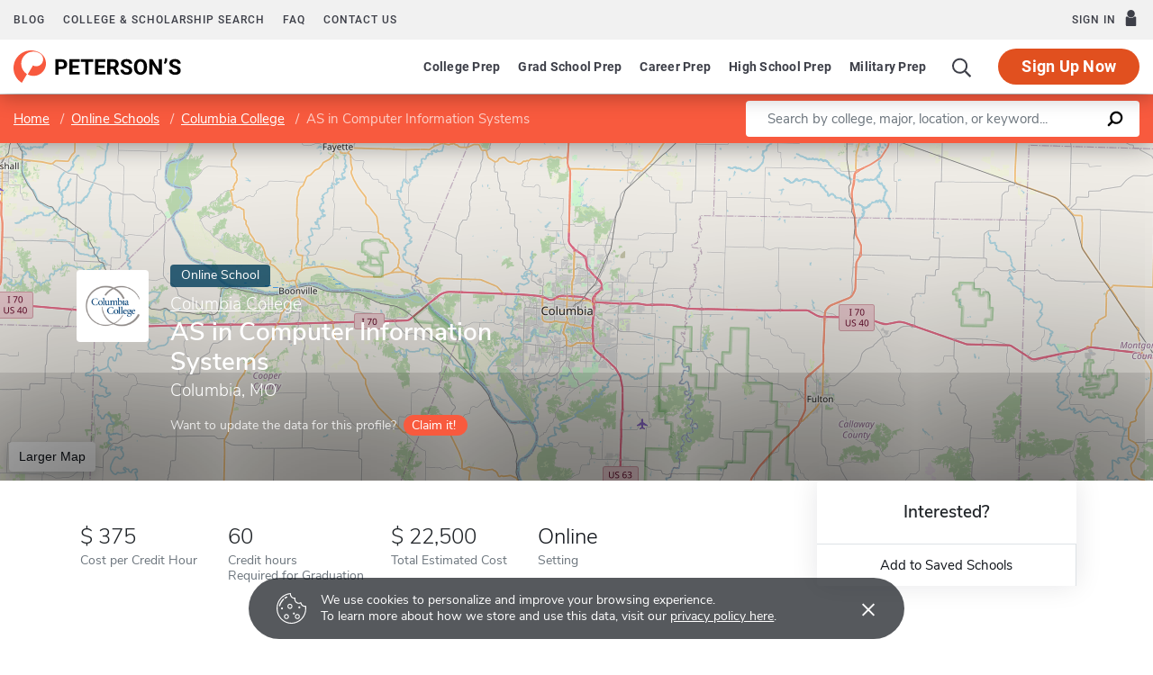

--- FILE ---
content_type: application/javascript; charset=utf-8
request_url: https://www.petersons.com/new/8504.js?id=d4630ec5bcfae8f2
body_size: 4409
content:
"use strict";(self.webpackChunkpcom=self.webpackChunkpcom||[]).push([[8504],{82618:(n,e,r)=>{r.d(e,{Z:()=>s});var o=r(27897),t=r.n(o),i=r(1519),a=r.n(i)()(t());a.push([n.id,".pu-notification[data-v-20c0fe08]{align-items:center;-webkit-animation:slide-in-data-v-20c0fe08 .3s;animation:slide-in-data-v-20c0fe08 .3s;background:#e5e5e5;border:1px solid #bfbfbf;border-radius:5px;box-shadow:0 3px 6px 0 rgba(0,0,0,.5);-moz-column-gap:.75rem;column-gap:.75rem;display:flex;font-size:1rem;padding:.5rem .7rem}.pu-notification.is-success[data-v-20c0fe08]{background-color:#28a741;border-color:#1e7e31;color:#fff}.pu-notification.is-error[data-v-20c0fe08]{background-color:#dc3545;border-color:#a71d2a;color:#fff}.pu-notification__dismiss[data-v-20c0fe08]{background:none;border:none;box-shadow:none}@-webkit-keyframes slide-in-data-v-20c0fe08{0%{opacity:0;transform:translateY(-20px)}to{opacity:1;transform:translateY(0)}}@keyframes slide-in-data-v-20c0fe08{0%{opacity:0;transform:translateY(-20px)}to{opacity:1;transform:translateY(0)}}","",{version:3,sources:["webpack://./node_modules/@pcom/ui/js/components/PuNotification.vue","webpack://./node_modules/@pcom/ui/scss/variables/_colors.scss"],names:[],mappings:"AAwCA,kCAMI,kBAAA,CAIA,8CAAA,CAAA,sCAAA,CAHA,kBC5Be,CDuBf,wBAAA,CACA,iBAAA,CAMA,qCAAA,CADA,sBAAA,CAAA,iBAAA,CAHA,YAAA,CADA,cAAA,CAHA,mBA9BJ,CAyCI,6CAEI,wBC9BQ,CD+BR,oBAAA,CAFA,UArCR,CA0CI,2CAEI,wBCnCM,CDoCN,oBAAA,CAFA,UAtCR,CA4CA,2CAEI,eAAA,CADA,WAAA,CAEA,eAzCJ,CA4CA,4CACI,GACI,SAAA,CACA,2BAzCN,CA2CE,GACI,SAAA,CACA,uBAzCN,CACF,CAiCA,oCACI,GACI,SAAA,CACA,2BAzCN,CA2CE,GACI,SAAA,CACA,uBAzCN,CACF",sourcesContent:["//--------------------------------------------------------------\n// Variable overrides\n//--------------------------------------------------------------\n$assetBasePath: '~@trikoder/trim/src/';\n\n@import '~pelinkovac/scss/all';\n@import \"../../../../@trikoder/trim/src/scss/library/variables\";\n@import \"../../../../@trikoder/trim/src/scss/library/projectMixins\";\n@import \"../../../../@trikoder/trim/src/scss/library/projectFunctions\";\n\n\n\n\n\n\n\n\n\n\n\n\n\n\n\n\n\n\n\n\n\n\n\n\n\n\n\n\n\n@import '@pu/scss/_sfc';\n\n.pu-notification {\n    padding: 0.5rem 0.7rem;\n    border: 1px solid darken($color-gray-delta, 15%);\n    border-radius: 5px;\n    font-size: rem(16);\n    display: flex;\n    align-items: center;\n    background: $color-gray-delta;\n    column-gap: 0.75rem;\n    box-shadow: 0px 3px 6px 0px rgb(0 0 0 / 50%);\n    animation: slide-in 0.3s;\n\n    &.is-success {\n        color: $color-white;\n        background-color: $color-success;\n        border-color: darken($color-success, 10%);\n    }\n\n    &.is-error {\n        color: $color-white;\n        background-color: $color-error;\n        border-color: darken($color-error, 15%);\n    }\n}\n\n.pu-notification__dismiss {\n    border: none;\n    background: none;\n    box-shadow: none;\n}\n\n@keyframes slide-in {\n    0% {\n        opacity: 0;\n        transform: translateY(-20px);\n    }\n    100% {\n        opacity: 1;\n        transform: translateY(0);\n    }\n}\n","$color-primary-alpha: #e1501f;\n$color-primary-beta: #f97745;\n$color-primary-gamma: #fb814e;\n$color-primary-delta: #ffba9d;\n$color-primary-epsilon: #f8593e;\n$color-primary-zeta: #ffded0;\n\n$gradient-primary-alpha: linear-gradient(180deg, $color-primary-gamma 0%, #f8593e 100%);\n$gradient-primary-beta: linear-gradient(180deg, $color-primary-delta 0%, #f8593e 100%);\n\n$color-secondary-alpha: #198197;\n$color-secondary-beta: #c4dce1;\n$color-secondary-gamma: #f6f9fc;\n$color-secondary-delta: #1ea5c2;\n$color-secondary-epsilon: #e8f2f4;\n\n$color-gray-alpha: #3d3f48;\n$color-gray-beta: #595c69;\n$color-gray-gamma: #999ca9;\n$color-gray-delta: #e5e5e5;\n$color-gray-epsilon: #f1f1f1;\n$color-gray-zeta: #333333;\n$color-gray-eta: #8F8F8F;\n\n$color-success: #28a741;\n$color-error: #dc3545;\n\n$color-overlay: rgba(0, 0, 0, 0.7);\n\n$color-black: #000;\n$color-white: #fff;\n$color-yellow: #f9db76;\n"],sourceRoot:""}]);const s=a},73155:(n,e,r)=>{r.d(e,{Z:()=>s});var o=r(27897),t=r.n(o),i=r(1519),a=r.n(i)()(t());a.push([n.id,".pu-notifications[data-v-e28baaf6]{display:flex;flex-direction:column-reverse;padding:1rem;position:fixed;right:0;row-gap:1rem;top:0;z-index:999}","",{version:3,sources:["webpack://./node_modules/@pcom/ui/js/components/PuNotifications.vue"],names:[],mappings:"AAkCA,mCAMI,YAAA,CACA,6BAAA,CANA,YAAA,CACA,cAAA,CAEA,OAAA,CAIA,YAAA,CALA,KAAA,CAEA,WA9BJ",sourcesContent:["//--------------------------------------------------------------\n// Variable overrides\n//--------------------------------------------------------------\n$assetBasePath: '~@trikoder/trim/src/';\n\n@import '~pelinkovac/scss/all';\n@import \"../../../../@trikoder/trim/src/scss/library/variables\";\n@import \"../../../../@trikoder/trim/src/scss/library/projectMixins\";\n@import \"../../../../@trikoder/trim/src/scss/library/projectFunctions\";\n\n\n\n\n\n\n\n\n\n\n\n\n\n\n\n\n\n\n\n\n\n\n\n@import '@pu/scss/_sfc';\n\n.pu-notifications {\n    padding: 1rem;\n    position: fixed;\n    top: 0;\n    right: 0;\n    z-index: 999; // probably want this above all other elements on page\n    display: flex;\n    flex-direction: column-reverse;\n    row-gap: 1rem;\n}\n"],sourceRoot:""}]);const s=a},1519:n=>{n.exports=function(n){var e=[];return e.toString=function(){return this.map((function(e){var r=n(e);return e[2]?"@media ".concat(e[2]," {").concat(r,"}"):r})).join("")},e.i=function(n,r,o){"string"==typeof n&&(n=[[null,n,""]]);var t={};if(o)for(var i=0;i<this.length;i++){var a=this[i][0];null!=a&&(t[a]=!0)}for(var s=0;s<n.length;s++){var c=[].concat(n[s]);o&&t[c[0]]||(r&&(c[2]?c[2]="".concat(r," and ").concat(c[2]):c[2]=r),e.push(c))}},e}},27897:n=>{function e(n,e){return function(n){if(Array.isArray(n))return n}(n)||function(n,e){var r=n&&("undefined"!=typeof Symbol&&n[Symbol.iterator]||n["@@iterator"]);if(null==r)return;var o,t,i=[],a=!0,s=!1;try{for(r=r.call(n);!(a=(o=r.next()).done)&&(i.push(o.value),!e||i.length!==e);a=!0);}catch(n){s=!0,t=n}finally{try{a||null==r.return||r.return()}finally{if(s)throw t}}return i}(n,e)||function(n,e){if(!n)return;if("string"==typeof n)return r(n,e);var o=Object.prototype.toString.call(n).slice(8,-1);"Object"===o&&n.constructor&&(o=n.constructor.name);if("Map"===o||"Set"===o)return Array.from(n);if("Arguments"===o||/^(?:Ui|I)nt(?:8|16|32)(?:Clamped)?Array$/.test(o))return r(n,e)}(n,e)||function(){throw new TypeError("Invalid attempt to destructure non-iterable instance.\nIn order to be iterable, non-array objects must have a [Symbol.iterator]() method.")}()}function r(n,e){(null==e||e>n.length)&&(e=n.length);for(var r=0,o=new Array(e);r<e;r++)o[r]=n[r];return o}n.exports=function(n){var r=e(n,4),o=r[1],t=r[3];if(!t)return o;if("function"==typeof btoa){var i=btoa(unescape(encodeURIComponent(JSON.stringify(t)))),a="sourceMappingURL=data:application/json;charset=utf-8;base64,".concat(i),s="/*# ".concat(a," */"),c=t.sources.map((function(n){return"/*# sourceURL=".concat(t.sourceRoot||"").concat(n," */")}));return[o].concat(c).concat([s]).join("\n")}return[o].join("\n")}},93379:(n,e,r)=>{var o,t=function(){return void 0===o&&(o=Boolean(window&&document&&document.all&&!window.atob)),o},i=function(){var n={};return function(e){if(void 0===n[e]){var r=document.querySelector(e);if(window.HTMLIFrameElement&&r instanceof window.HTMLIFrameElement)try{r=r.contentDocument.head}catch(n){r=null}n[e]=r}return n[e]}}(),a=[];function s(n){for(var e=-1,r=0;r<a.length;r++)if(a[r].identifier===n){e=r;break}return e}function c(n,e){for(var r={},o=[],t=0;t<n.length;t++){var i=n[t],c=e.base?i[0]+e.base:i[0],l=r[c]||0,d="".concat(c," ").concat(l);r[c]=l+1;var f=s(d),u={css:i[1],media:i[2],sourceMap:i[3]};-1!==f?(a[f].references++,a[f].updater(u)):a.push({identifier:d,updater:C(u,e),references:1}),o.push(d)}return o}function l(n){var e=document.createElement("style"),o=n.attributes||{};if(void 0===o.nonce){var t=r.nc;t&&(o.nonce=t)}if(Object.keys(o).forEach((function(n){e.setAttribute(n,o[n])})),"function"==typeof n.insert)n.insert(e);else{var a=i(n.insert||"head");if(!a)throw new Error("Couldn't find a style target. This probably means that the value for the 'insert' parameter is invalid.");a.appendChild(e)}return e}var d,f=(d=[],function(n,e){return d[n]=e,d.filter(Boolean).join("\n")});function u(n,e,r,o){var t=r?"":o.media?"@media ".concat(o.media," {").concat(o.css,"}"):o.css;if(n.styleSheet)n.styleSheet.cssText=f(e,t);else{var i=document.createTextNode(t),a=n.childNodes;a[e]&&n.removeChild(a[e]),a.length?n.insertBefore(i,a[e]):n.appendChild(i)}}function p(n,e,r){var o=r.css,t=r.media,i=r.sourceMap;if(t?n.setAttribute("media",t):n.removeAttribute("media"),i&&"undefined"!=typeof btoa&&(o+="\n/*# sourceMappingURL=data:application/json;base64,".concat(btoa(unescape(encodeURIComponent(JSON.stringify(i))))," */")),n.styleSheet)n.styleSheet.cssText=o;else{for(;n.firstChild;)n.removeChild(n.firstChild);n.appendChild(document.createTextNode(o))}}var A=null,m=0;function C(n,e){var r,o,t;if(e.singleton){var i=m++;r=A||(A=l(e)),o=u.bind(null,r,i,!1),t=u.bind(null,r,i,!0)}else r=l(e),o=p.bind(null,r,e),t=function(){!function(n){if(null===n.parentNode)return!1;n.parentNode.removeChild(n)}(r)};return o(n),function(e){if(e){if(e.css===n.css&&e.media===n.media&&e.sourceMap===n.sourceMap)return;o(n=e)}else t()}}n.exports=function(n,e){(e=e||{}).singleton||"boolean"==typeof e.singleton||(e.singleton=t());var r=c(n=n||[],e);return function(n){if(n=n||[],"[object Array]"===Object.prototype.toString.call(n)){for(var o=0;o<r.length;o++){var t=s(r[o]);a[t].references--}for(var i=c(n,e),l=0;l<r.length;l++){var d=s(r[l]);0===a[d].references&&(a[d].updater(),a.splice(d,1))}r=i}}}},58504:(n,e,r)=>{r.r(e),r.d(e,{default:()=>u});const o={props:{notification:{type:Object,required:!0}},created(){this.notification.timeout&&setTimeout((()=>{this.$store.dispatch("notifications/hide",this.notification.id)}),this.notification.timeout)},methods:{dismiss(){this.$store.dispatch("notifications/hide",this.notification.id)}}};var t=r(93379),i=r.n(t),a=r(82618),s={insert:"head",singleton:!1};i()(a.Z,s);a.Z.locals;var c=r(51900);const l={components:{"pu-notification":(0,c.Z)(o,(function(){var n=this,e=n.$createElement,r=n._self._c||e;return r("div",{staticClass:"pu-notification",class:"is-"+n.notification.type},[r("p",[n._v(n._s(n.notification.message))]),n._v(" "),r("button",{staticClass:"pu-notification__dismiss",attrs:{"aria-label":"Dismiss"},on:{click:n.dismiss}},[r("pu-icon",{attrs:{icon:"close",size:12}})],1)])}),[],!1,null,"20c0fe08",null).exports},computed:{notifications(){return this.$store.state.notifications.notifications}}};var d=r(73155),f={insert:"head",singleton:!1};i()(d.Z,f);d.Z.locals;const u=(0,c.Z)(l,(function(){var n=this,e=n.$createElement,r=n._self._c||e;return r("div",{staticClass:"pu-notifications"},n._l(n.notifications,(function(n){return r("pu-notification",{key:n.id,attrs:{notification:n}})})),1)}),[],!1,null,"e28baaf6",null).exports},51900:(n,e,r)=>{function o(n,e,r,o,t,i,a,s){var c,l="function"==typeof n?n.options:n;if(e&&(l.render=e,l.staticRenderFns=r,l._compiled=!0),o&&(l.functional=!0),i&&(l._scopeId="data-v-"+i),a?(c=function(n){(n=n||this.$vnode&&this.$vnode.ssrContext||this.parent&&this.parent.$vnode&&this.parent.$vnode.ssrContext)||"undefined"==typeof __VUE_SSR_CONTEXT__||(n=__VUE_SSR_CONTEXT__),t&&t.call(this,n),n&&n._registeredComponents&&n._registeredComponents.add(a)},l._ssrRegister=c):t&&(c=s?function(){t.call(this,(l.functional?this.parent:this).$root.$options.shadowRoot)}:t),c)if(l.functional){l._injectStyles=c;var d=l.render;l.render=function(n,e){return c.call(e),d(n,e)}}else{var f=l.beforeCreate;l.beforeCreate=f?[].concat(f,c):[c]}return{exports:n,options:l}}r.d(e,{Z:()=>o})}}]);
//# sourceMappingURL=8504.js.map?id=d4630ec5bcfae8f2